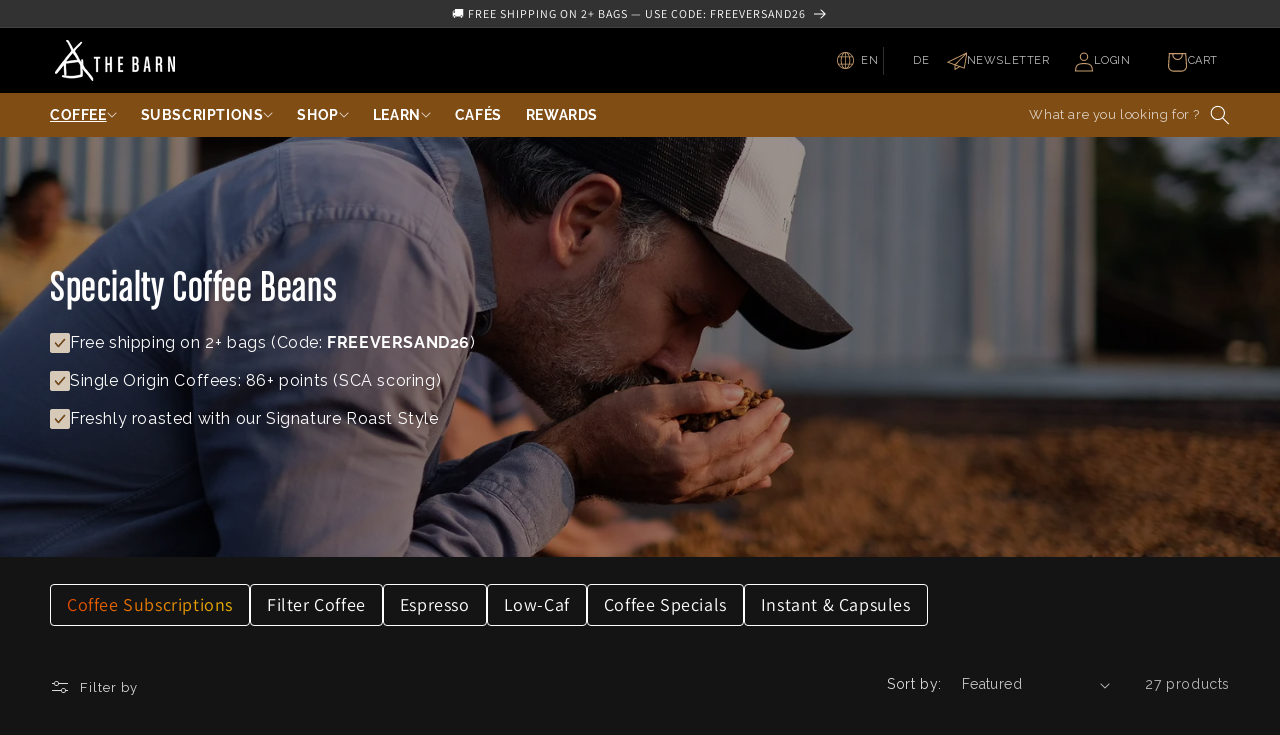

--- FILE ---
content_type: text/css
request_url: https://thebarn.de/cdn/shop/t/357/assets/custom-collection-button.css?v=17872588985894252571721487343
body_size: -248
content:
@media screen and (max-width: 750px){button.custom-sub-button{margin-left:2px;width:100%}}.bullet-list{display:inline}.custom-sub-button{background-color:transparent;color:#fff!important;width:100%;margin-top:24px!important;border:1px solid white;border-radius:8px;cursor:pointer;display:-ms-inline-flexbox;font-size:1.09rem;font-weight:400;justify-content:center;letter-spacing:.2em;line-height:1;overflow:hidden;padding:13px 30px;position:relative;text-align:center;text-transform:uppercase;-webkit-transition:all .2s ease-in-out 0ms;transition:all .2s ease-in-out 0ms}.custom-sub-button:before{content:"";display:block;height:100%;left:-1%;position:absolute;right:-1%;top:0;width:100%;z-index:1}.custom-sub-button:hover{color:#fff!important;background:#804d15}
/*# sourceMappingURL=/cdn/shop/t/357/assets/custom-collection-button.css.map?v=17872588985894252571721487343 */


--- FILE ---
content_type: text/javascript
request_url: https://widgets.trustedshops.com/js/XC1FE638F0A6D103A50271255A05FBFA5.js
body_size: 1277
content:
((e,t)=>{const a={shopInfo:{tsId:"XC1FE638F0A6D103A50271255A05FBFA5",name:"thebarn.de",url:"thebarn.de",language:"en",targetMarket:"EUO",ratingVariant:"WIDGET",eTrustedIds:{accountId:"acc-5e520e30-3550-4f0a-bb92-f4c76e466890",channelId:"chl-6983df24-e268-4109-ab7a-5a4fb1cff10e"},buyerProtection:{certificateType:"CLASSIC",certificateState:"PRODUCTION",mainProtectionCurrency:"EUR",classicProtectionAmount:2500,maxProtectionDuration:30,firstCertified:"2025-07-24 11:21:06"},reviewSystem:{rating:{averageRating:4.21,averageRatingCount:388,overallRatingCount:783,distribution:{oneStar:46,twoStars:19,threeStars:21,fourStars:24,fiveStars:278}},reviews:[{average:4,buyerStatement:"Coffees are outstanding! Deliveries within Europe could be better!",rawChangeDate:"2026-01-17T11:45:18.000Z",changeDate:"17/01/2026",transactionDate:"07/01/2026"},{average:5,buyerStatement:"taste is all that matters",rawChangeDate:"2026-01-17T11:16:59.000Z",changeDate:"17/01/2026",transactionDate:"07/01/2026"},{average:5,buyerStatement:"Everything",rawChangeDate:"2026-01-16T17:03:21.000Z",changeDate:"16/01/2026",transactionDate:"06/01/2026"}]},features:["GUARANTEE_RECOG_CLASSIC_INTEGRATION","MARS_REVIEWS","MARS_EVENTS","DISABLE_REVIEWREQUEST_SENDING","MARS_QUESTIONNAIRE","MARS_PUBLIC_QUESTIONNAIRE"],consentManagementType:"OFF",urls:{profileUrl:"https://www.trstd.com/en-eu/reviews/thebarn-de",profileUrlLegalSection:"https://www.trstd.com/en-eu/reviews/thebarn-de#legal-info",reviewLegalUrl:"https://help.etrusted.com/hc/en-gb/articles/23970864566162"},contractStartDate:"2024-08-28 00:00:00",shopkeeper:{name:"THE BARN GmbH",street:"Wattstraße 10-13",country:"DE",city:"Berlin",zip:"13355"},displayVariant:"full",variant:"full",twoLetterCountryCode:"GB"},"process.env":{STAGE:"prod"},externalConfig:{trustbadgeScriptUrl:"https://widgets.trustedshops.com/assets/trustbadge.js",cdnDomain:"widgets.trustedshops.com"},elementIdSuffix:"-98e3dadd90eb493088abdc5597a70810",buildTimestamp:"2026-01-21T05:52:23.490Z",buildStage:"prod"},r=a=>{const{trustbadgeScriptUrl:r}=a.externalConfig;let n=t.querySelector(`script[src="${r}"]`);n&&t.body.removeChild(n),n=t.createElement("script"),n.src=r,n.charset="utf-8",n.setAttribute("data-type","trustbadge-business-logic"),n.onerror=()=>{throw new Error(`The Trustbadge script could not be loaded from ${r}. Have you maybe selected an invalid TSID?`)},n.onload=()=>{e.trustbadge?.load(a)},t.body.appendChild(n)};"complete"===t.readyState?r(a):e.addEventListener("load",(()=>{r(a)}))})(window,document);

--- FILE ---
content_type: text/javascript
request_url: https://thebarn.de/cdn/shop/t/357/compiled_assets/scripts.js?v=410411
body_size: 1034
content:
(function(){var __sections__={};(function(){for(var i=0,s=document.getElementById("sections-script").getAttribute("data-sections").split(",");i<s.length;i++)__sections__[s[i]]=!0})(),function(){if(!(!__sections__["custom-header"]&&!Shopify.designMode))try{class StickyHeader extends HTMLElement{constructor(){super()}connectedCallback(){this.header=document.querySelector(".section-header"),this.headerIsAlwaysSticky=this.getAttribute("data-sticky-type")==="always"||this.getAttribute("data-sticky-type")==="reduce-logo-size",this.headerBounds={},this.setHeaderHeight(),window.matchMedia("(max-width: 990px)").addEventListener("change",this.setHeaderHeight.bind(this)),this.headerIsAlwaysSticky&&this.header.classList.add("shopify-section-header-sticky"),this.currentScrollTop=0,this.preventReveal=!1,this.predictiveSearch=this.querySelector("predictive-search"),this.onScrollHandler=this.onScroll.bind(this),this.hideHeaderOnScrollUp=()=>this.preventReveal=!0,this.addEventListener("preventHeaderReveal",this.hideHeaderOnScrollUp),window.addEventListener("scroll",this.onScrollHandler,!1),this.createObserver()}setHeaderHeight(){document.documentElement.style.setProperty("--header-height",`${this.header.offsetHeight}px`)}disconnectedCallback(){this.removeEventListener("preventHeaderReveal",this.hideHeaderOnScrollUp),window.removeEventListener("scroll",this.onScrollHandler)}createObserver(){new IntersectionObserver((entries,observer2)=>{this.headerBounds=entries[0].intersectionRect,observer2.disconnect()}).observe(this.header)}onScroll(){const scrollTop=window.pageYOffset||document.documentElement.scrollTop;if(!(this.predictiveSearch&&this.predictiveSearch.isOpen)){if(scrollTop>this.currentScrollTop&&scrollTop>this.headerBounds.bottom){if(this.header.classList.add("scrolled-past-header"),this.preventHide)return;requestAnimationFrame(this.hide.bind(this))}else scrollTop<this.currentScrollTop&&scrollTop>this.headerBounds.bottom?(this.header.classList.add("scrolled-past-header"),this.preventReveal?(window.clearTimeout(this.isScrolling),this.isScrolling=setTimeout(()=>{this.preventReveal=!1},66),requestAnimationFrame(this.hide.bind(this))):requestAnimationFrame(this.reveal.bind(this))):scrollTop<=this.headerBounds.top&&(this.header.classList.remove("scrolled-past-header"),requestAnimationFrame(this.reset.bind(this)));this.currentScrollTop=scrollTop}}hide(){this.headerIsAlwaysSticky||(this.header.classList.add("shopify-section-header-hidden","shopify-section-header-sticky"),this.closeMenuDisclosure(),this.closeSearchModal())}reveal(){this.headerIsAlwaysSticky||(this.header.classList.add("shopify-section-header-sticky","animate"),this.header.classList.remove("shopify-section-header-hidden"))}reset(){this.headerIsAlwaysSticky||this.header.classList.remove("shopify-section-header-hidden","shopify-section-header-sticky","animate")}closeMenuDisclosure(){this.disclosures=this.disclosures||this.header.querySelectorAll("header-menu"),this.disclosures.forEach(disclosure=>disclosure.close())}closeSearchModal(){this.searchModal=this.searchModal||this.header.querySelector("details-modal"),this.searchModal.close(!1)}}customElements.define("sticky-header",StickyHeader)}catch(e){console.error(e)}}(),function(){if(!(!__sections__["custom-image-banner"]&&!Shopify.designMode))try{class CountdownTimer extends HTMLElement{constructor(){super()}init(){this.schemaTime=this.getAttribute("schema-time"),this.timer=this.querySelector(".timer"),this.countdown=new Date(this.schemaTime).getTime(),this.second=1e3,this.minute=this.second*60,this.hour=this.minute*60,this.day=this.hour*24,this.week=this.day*7,this.startTimer(),setTimeout(()=>this.timer.style.visibility="visible",1e3)}padWithLeadingZero=number=>number<10?"0"+number:number;isDateInPast(date){const now=new Date().getTime();return date<now}startTimer(){const timerElem=this.timer;this.timerInterval=setInterval(()=>{const now=new Date().getTime(),distance=this.countdown-now;if(distance<0){clearInterval(this.timerInterval),timerElem.style.display="none";return}const weekCalc=Math.floor(distance/this.week),dayCalc=Math.floor(distance%this.week/this.day),hourCalc=Math.floor(distance%this.day/this.hour),minuteCalc=Math.floor(distance%this.hour/this.minute);timerElem.querySelector(".js-timer-weeks").textContent=this.padWithLeadingZero(weekCalc),timerElem.querySelector(".js-timer-days").textContent=this.padWithLeadingZero(dayCalc),timerElem.querySelector(".js-timer-hours").textContent=this.padWithLeadingZero(hourCalc),timerElem.querySelector(".js-timer-minutes").textContent=this.padWithLeadingZero(minuteCalc)},this.second)}disconnectedCallback(){clearInterval(this.timerInterval)}connectedCallback(){this.init(),console.log("countdown timer was added to the page"),this.isDateInPast(this.countdown)&&(this.timer.style.display="none")}}customElements.define("countdown-timer",CountdownTimer)}catch(e){console.error(e)}}(),function(){if(__sections__["custom-newsletter"])try{document.addEventListener("DOMContentLoaded",function(){function toggleForms(){const selectedLanguage=document.querySelector('input[name="language"]:checked').value;selectedLanguage==="English"?(document.getElementById("englishForm").style.display="block",document.getElementById("germanForm").style.display="none"):selectedLanguage==="German"&&(document.getElementById("germanForm").style.display="block",document.getElementById("englishForm").style.display="none")}document.querySelectorAll('input[name="language"]').forEach(radio=>{radio.addEventListener("change",toggleForms)}),toggleForms();var accButtons=document.querySelectorAll(".accordion-button");accButtons.forEach(function(btn){btn.addEventListener("click",function(){var panel=this.nextElementSibling,arrow=this.querySelector(".arrow");panel.style.maxHeight?(panel.style.maxHeight=null,arrow.classList.remove("up")):(document.querySelectorAll(".panel").forEach(p=>p.style.maxHeight=null),document.querySelectorAll(".accordion-button .arrow").forEach(a=>a.classList.remove("up")),panel.style.maxHeight=panel.scrollHeight+"px",arrow.classList.add("up"))})})})}catch(e){console.error(e)}}(),function(){if(__sections__.header)try{class StickyHeader extends HTMLElement{constructor(){super()}connectedCallback(){this.header=document.querySelector(".section-header"),this.headerIsAlwaysSticky=this.getAttribute("data-sticky-type")==="always"||this.getAttribute("data-sticky-type")==="reduce-logo-size",this.headerBounds={},this.setHeaderHeight(),window.matchMedia("(max-width: 990px)").addEventListener("change",this.setHeaderHeight.bind(this)),this.headerIsAlwaysSticky&&this.header.classList.add("shopify-section-header-sticky"),this.currentScrollTop=0,this.preventReveal=!1,this.predictiveSearch=this.querySelector("predictive-search"),this.onScrollHandler=this.onScroll.bind(this),this.hideHeaderOnScrollUp=()=>this.preventReveal=!0,this.addEventListener("preventHeaderReveal",this.hideHeaderOnScrollUp),window.addEventListener("scroll",this.onScrollHandler,!1),this.createObserver()}setHeaderHeight(){document.documentElement.style.setProperty("--header-height",`${this.header.offsetHeight}px`)}disconnectedCallback(){this.removeEventListener("preventHeaderReveal",this.hideHeaderOnScrollUp),window.removeEventListener("scroll",this.onScrollHandler)}createObserver(){new IntersectionObserver((entries,observer2)=>{this.headerBounds=entries[0].intersectionRect,observer2.disconnect()}).observe(this.header)}onScroll(){const scrollTop=window.pageYOffset||document.documentElement.scrollTop;if(!(this.predictiveSearch&&this.predictiveSearch.isOpen)){if(scrollTop>this.currentScrollTop&&scrollTop>this.headerBounds.bottom){if(this.header.classList.add("scrolled-past-header"),this.preventHide)return;requestAnimationFrame(this.hide.bind(this))}else scrollTop<this.currentScrollTop&&scrollTop>this.headerBounds.bottom?(this.header.classList.add("scrolled-past-header"),this.preventReveal?(window.clearTimeout(this.isScrolling),this.isScrolling=setTimeout(()=>{this.preventReveal=!1},66),requestAnimationFrame(this.hide.bind(this))):requestAnimationFrame(this.reveal.bind(this))):scrollTop<=this.headerBounds.top&&(this.header.classList.remove("scrolled-past-header"),requestAnimationFrame(this.reset.bind(this)));this.currentScrollTop=scrollTop}}hide(){this.headerIsAlwaysSticky||(this.header.classList.add("shopify-section-header-hidden","shopify-section-header-sticky"),this.closeMenuDisclosure(),this.closeSearchModal())}reveal(){this.headerIsAlwaysSticky||(this.header.classList.add("shopify-section-header-sticky","animate"),this.header.classList.remove("shopify-section-header-hidden"))}reset(){this.headerIsAlwaysSticky||this.header.classList.remove("shopify-section-header-hidden","shopify-section-header-sticky","animate")}closeMenuDisclosure(){this.disclosures=this.disclosures||this.header.querySelectorAll("header-menu"),this.disclosures.forEach(disclosure=>disclosure.close())}closeSearchModal(){this.searchModal=this.searchModal||this.header.querySelector("details-modal"),this.searchModal.close(!1)}}customElements.define("sticky-header",StickyHeader)}catch(e){console.error(e)}}()})();
//# sourceMappingURL=/cdn/shop/t/357/compiled_assets/scripts.js.map?v=410411


--- FILE ---
content_type: image/svg+xml
request_url: https://cdn.shopify.com/s/files/1/0831/4141/files/Bullet_point_checkmark.svg?v=1721746026
body_size: -440
content:
<svg xmlns="http://www.w3.org/2000/svg" fill="none" viewBox="0 0 60 60" height="60" width="60">
<path fill="#D8CAB8" d="M42.0435 18.1316C43.7602 16.1465 46.7795 18.7568 45.0602 20.7419L26.7645 41.8692C25.9569 42.7992 24.5241 42.7758 23.7322 41.851L14.9398 31.7015C13.223 29.7164 16.2371 27.1062 17.9564 29.0912L25.2556 37.5188L42.0435 18.1316ZM53.9823 0H6.01769C2.71187 0 0 2.71187 0 6.01769V53.9823C0 57.2881 2.71187 60 6.01769 60H53.9823C57.2881 60 60 57.2881 60 53.9823V6.01769C60 2.71187 57.2881 0 53.9823 0Z" clip-rule="evenodd" fill-rule="evenodd"></path>
<path fill="#804D15" d="M42.0435 18.1316C43.7602 16.1465 46.7795 18.7568 45.0602 20.7419L26.7645 41.8692C25.9569 42.7992 24.5241 42.7758 23.7322 41.851L14.9398 31.7015C13.223 29.7164 16.2371 27.1062 17.9564 29.0912L25.2556 37.5188L42.0435 18.1316Z"></path>
</svg>


--- FILE ---
content_type: text/javascript
request_url: https://thebarn.de/cdn/shop/t/357/assets/upsell-product.js?v=11204840268856086061742442908
body_size: -522
content:
document.addEventListener("click",event=>{const cartDrawer=document.querySelector("cart-drawer"),cartDrawerOverlay=document.getElementById("CartDrawer-Overlay");if(console.log("CartDrawer:",cartDrawer),!cartDrawer){console.log("CartDrawer element not found.");return}if(event.target===cartDrawerOverlay){console.log("Click is on CartDrawer-Overlay. Treated as outside the cart."),cartDrawer.classList.remove("active"),document.body.classList.remove("overflow-hidden"),console.log("Cart drawer closed (via overlay click).");return}!cartDrawer.contains(event.target)?(console.log("Click is outside CartDrawer."),cartDrawer.classList.remove("active"),document.body.classList.remove(""),console.log("Cart drawer closed (via outside click).")):console.log("Click is inside CartDrawer."),console.log("CartDrawer classes after click:",cartDrawer.classList)});
//# sourceMappingURL=/cdn/shop/t/357/assets/upsell-product.js.map?v=11204840268856086061742442908
